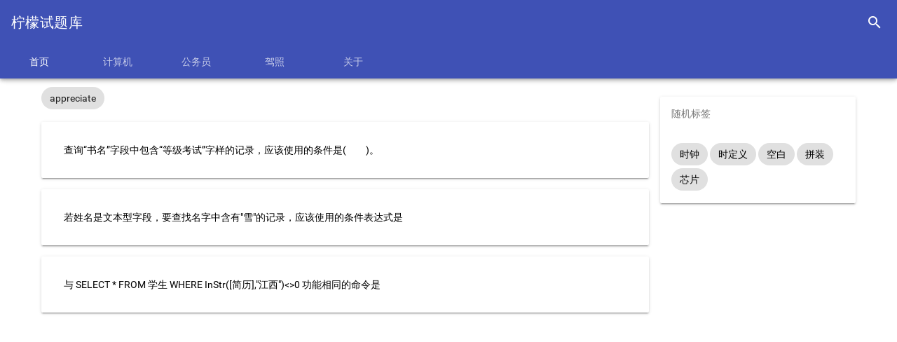

--- FILE ---
content_type: text/html;charset=UTF-8
request_url: https://questionlib.net/tag/appreciate.html
body_size: 1993
content:
<html>
<head>
    <title>appreciate-标签-柠檬试题库</title>
    <meta charset="UTF-8">
    <meta name="viewport" content="width=device-width, initial-scale=1.0,maximum-scale=1.0, user-scalable=no">
    <meta http-equiv="X-UA-Compatible" content="IE=edge,chrome=1">
    <link rel="shortcut icon" href="/favicon.ico" />
    <link rel="bookmark"href="/favicon.ico" />

    <style>
        footer a {
            color: inherit;
            text-decoration: none;
        }
    </style>
    <meta name="keywords" content="appreciate">
    <meta name="description" content="柠檬试题库标签appreciate的问题">
    <link href="https://cdn.jsdelivr.net/npm/mdui@1.0.1/dist/css/mdui.min.css" rel="stylesheet">
    <link rel="stylesheet" href="https://questionlib.net/css/qlibCommon.css">
</head>
<body class="mdui-theme-primary-indigo mdui-color-theme mdui-theme-accent-pink mdui-appbar-with-toolbar mdui-appbar-with-tab">
<div class="mdui-appbar mdui-appbar-fixed" xmlns="http://www.w3.org/1999/html" xmlns="http://www.w3.org/1999/html"
     xmlns="http://www.w3.org/1999/html">
    <div class="mdui-toolbar mdui-color-theme mdui-theme-accent">
        <a class="mdui-typo-title" href="/index.html">柠檬试题库</a>
        <div class="mdui-toolbar-spacer"></div>
        <a href="/search.html" class="mdui-btn mdui-btn-icon" mdui-tooltip="{content: '搜索'}">
            <i class="mdui-icon material-icons">search</i></a>
    </div>
    <div class="mdui-tab mdui-color-theme" mdui-tab>
        <a href="/index.html?classType=index"
           class="mdui-ripple mdui-ripple-white ">首页</a>
        <a href="/ncre/index.html?classType=1&titleType=1"
                 class="mdui-ripple mdui-ripple-white " >
            计算机
        </a>
        <a href="/ncre/index.html?classType=3&titleType=1"
           class="mdui-ripple mdui-ripple-white ">
            公务员
        </a>
        <a href="/ncre/index.html?classType=2&titleType=1"
           class="mdui-ripple mdui-ripple-white ">
            驾照
        </a>
        <a href="/about.html?classType=about"
           class="mdui-ripple mdui-ripple-white " >
           关于
        </a>

    </div>
</div>

<div class="mdui-container container">
    <div class="mdui-row md-content">
        <div class="mdui-col-md-9 mdui-col-sm-12 ">

            <div class="mdui-chip">
                <span class="mdui-chip-title" >appreciate</span>
            </div>
            <div id="qs">
                <div class="mdui-card mdui-m-t-2">

                    <div class="mdui-card-content"><a href="/question/476.html" class="mdui-list-item mdui-ripple">查询“书名”字段中包含“等级考试”字样的记录，应该使用的条件是(　　)。</a>
                    </div>
                </div>
                <div class="mdui-card mdui-m-t-2">

                    <div class="mdui-card-content"><a href="/question/1033.html" class="mdui-list-item mdui-ripple">若姓名是文本型字段，要查找名字中含有"雪"的记录，应该使用的条件表达式是</a>
                    </div>
                </div>
                <div class="mdui-card mdui-m-t-2">

                    <div class="mdui-card-content"><a href="/question/1235.html" class="mdui-list-item mdui-ripple">与 SELECT * FROM 学生 WHERE InStr([简历],"江西")<>0 功能相同的命令是</a>
                    </div>
                </div>
            </div>
            <div id="pageVue" style="margin: 10px auto;display: table">
                <vue-nav :cur="cur" :all="all" :callback="callback"></vue-nav>
            </div>
        </div>
        <div class="mdui-col-md-3 mdui-col-sm-12">
            <div class="mdui-card mdui-m-t-2 mdui-m-b-2" id="tag">
                <span class="mdui-subheader">随机标签</span>
                <div class="mdui-card-content">
                        <div class="mdui-chip">
                            <a class="mdui-chip-title" href='/tag/时钟.html'>时钟</a>
                        </div>
                        <div class="mdui-chip">
                            <a class="mdui-chip-title" href='/tag/时定义.html'>时定义</a>
                        </div>
                        <div class="mdui-chip">
                            <a class="mdui-chip-title" href='/tag/空白.html'>空白</a>
                        </div>
                        <div class="mdui-chip">
                            <a class="mdui-chip-title" href='/tag/拼装.html'>拼装</a>
                        </div>
                        <div class="mdui-chip">
                            <a class="mdui-chip-title" href='/tag/芯片.html'>芯片</a>
                        </div>
                </div>
            </div>
            <div class="mdui-card mdui-m-t-2 ">
                <div class="_ny8zlvecj2"></div>
                <script type="text/javascript">
                    (window.slotbydup = window.slotbydup || []).push({
                        id: "u6307745",
                        container: "_ny8zlvecj2",
                        async: true
                    });
                </script>
            </div>
        </div>


    </div>

    </div>
    <div class="push"></div><!--push在此为footer占位，高度和footer的一样-->
</div>

<footer class="doc-footer-nav mdui-color-theme">
    <div class="mdui-text-center" style="padding: 15px 10px 10px 15px">
        <a href="https://beian.miit.gov.cn/">粤ICP备2020102477号-1</a> <a href="/sitemap.xml">网站地图</a>  Copyright © 2019-2025  <a href="https://questionlib.net">柠檬试题库</a> All rights reserved.
    </div>

</footer>
<script type="text/javascript" src="//cpro.baidustatic.com/cpro/ui/cm.js" async="async" defer="defer"></script>
<script src="https://emoji6.com/static/js/jquery.min.js" type="application/javascript"></script>
<script src="https://emoji6.com/static/js/vue2.6.0.min.js" type="application/javascript"></script>
<script src="https://emoji6.com/static/js/clipboard.min.js" type="application/javascript"></script>
<script type="text/javascript" src="https://questionlib.net/js/qlibCommon.js"></script>
<script src="https://emoji6.com/static/js/mdui.min.js" type="application/javascript"></script>

<script>
var _hmt = _hmt || [];  
(function() {
  var hm = document.createElement("script");
  hm.src = "https://hm.baidu.com/hm.js?eeee0c52392e26369cd31c6d4d4cb37a";
  var s = document.getElementsByTagName("script")[0];
  s.parentNode.insertBefore(hm, s);
})();
</script>


<script>
    (function(){
        var bp = document.createElement('script');
        var curProtocol = window.location.protocol.split(':')[0];
        if (curProtocol === 'https'){
            bp.src = 'https://zz.bdstatic.com/linksubmit/push.js';
        }
        else{
            bp.src = 'http://push.zhanzhang.baidu.com/push.js';
        }
        var s = document.getElementsByTagName("script")[0];
        s.parentNode.insertBefore(bp, s);
    })();

</script>
<script src="https://ishare20.net/static/js/vue-nav.js"></script>
<script type="text/javascript">
    var size=7;

    function search() {

        $.ajax({
            url:"/tag/query",
            data:{
                kw:"appreciate",
                page:1,
                size:size
            },
            success:function (res) {
                $("#qs").html(res)
            }
        })
    }
    var pageVue = new Vue({
        el: '#pageVue',
        data:{
            cur: 1,
            all: 1,
            msg: ''
        },
        components:{
            'vue-nav': Vnav
        },
        methods:{
            callback(data) {
                this.cur = data
                $.ajax({
                    url:"/tag/query",
                    data:{
                        kw:"appreciate",
                        page:data,
                        size:size
                    },
                    success:function (res) {
                        $("#qs").html(res)
                    }
                })
            }
        }
    })
</script>
</body>
</html>


--- FILE ---
content_type: application/javascript
request_url: https://questionlib.net/js/qlibCommon.js
body_size: 27
content:
var clipboard = new ClipboardJS('.mdui-text-color-blue');

function share() {
    mdui.snackbar({message: '已复制标题和链接'})
}
